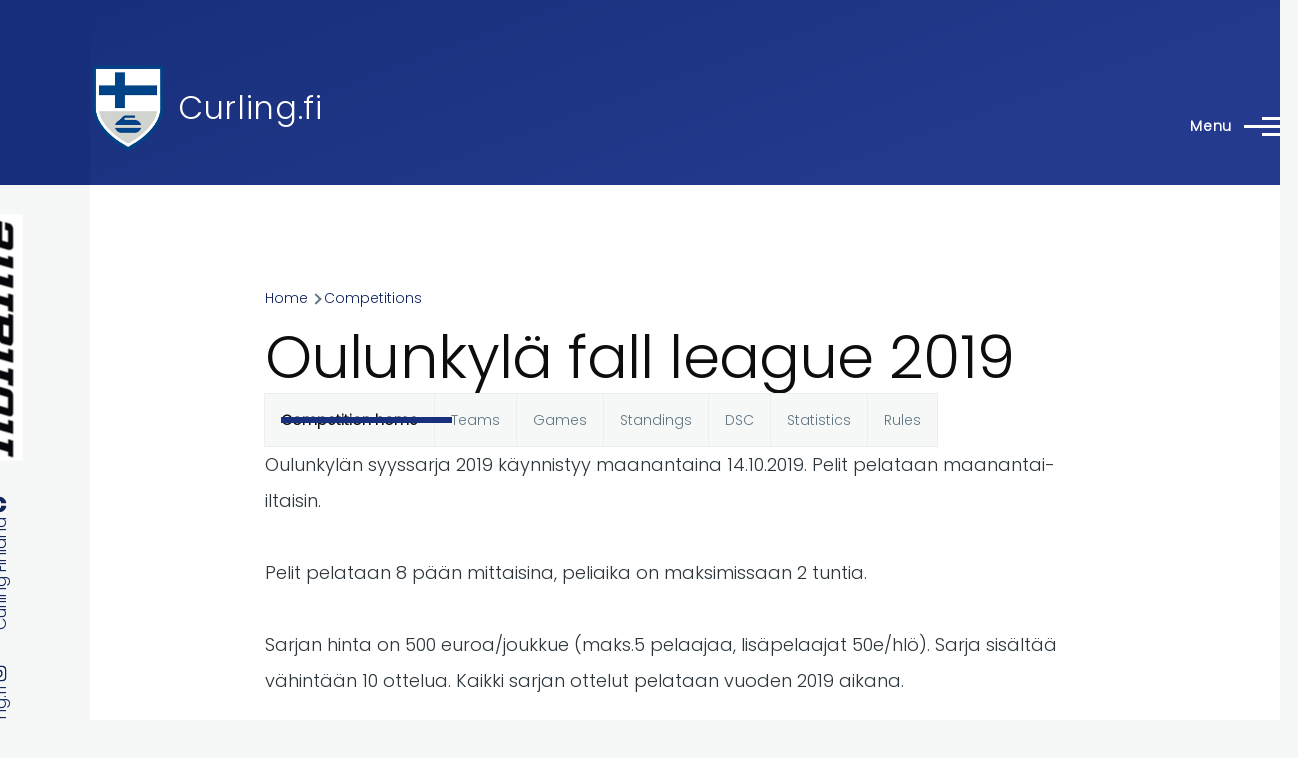

--- FILE ---
content_type: text/html; charset=UTF-8
request_url: https://www.curling.fi/en/competitions/leagues/13637
body_size: 10922
content:
<!DOCTYPE html>
<html lang="en" dir="ltr" style="--color--primary-hue:226;--color--primary-saturation:68%;--color--primary-lightness:29">
  <head>
    <meta charset="utf-8" />
<noscript><style>form.antibot * :not(.antibot-message) { display: none !important; }</style>
</noscript><link rel="apple-touch-icon" sizes="180x180" href="/apple-touch-icon.png?v=1" />
<link rel="icon" type="image/png" sizes="32x32" href="/favicon-32x32.png?v=1" />
<link rel="icon" type="image/png" sizes="16x16" href="/favicon-16x16.png?v=1" />
<link rel="manifest" href="/site.webmanifest?v=1" />
<link rel="mask-icon" href="/safari-pinned-tab.svg?v=1" color="#5bbad5" />
<link rel="shortcut icon" href="/favicon.ico?v=1" />
<meta name="msapplication-TileColor" content="#2b5797" />
<meta name="theme-color" content="#ffffff" />
<script async src="https://www.googletagmanager.com/gtag/js?id=UA-493437-3" type="text/plain" id="cookies_ga_google_analytics_tracking_file" data-cookieconsent="analytics"></script>
<script>window.dataLayer = window.dataLayer || [];function gtag(){dataLayer.push(arguments)};gtag("js", new Date());gtag("set", "developer_id.dMDhkMT", true);gtag("config", "UA-493437-3", {"groups":"default","anonymize_ip":true,"page_placeholder":"PLACEHOLDER_page_path","allow_ad_personalization_signals":false});</script>
<meta name="Generator" content="Drupal 10 (https://www.drupal.org)" />
<meta name="MobileOptimized" content="width" />
<meta name="HandheldFriendly" content="true" />
<meta name="viewport" content="width=device-width, initial-scale=1.0" />
<link rel="stylesheet" href="https://fonts.googleapis.com/css?family=Poppins:300&amp;subset=latin-ext&amp;display=swap" media="all" />
<link rel="alternate" hreflang="en" href="https://www.curling.fi/en/competitions/leagues/13637" />
<link rel="alternate" hreflang="fi" href="https://www.curling.fi/fi/kilpailut/sarjat/13637" />
<link rel="canonical" href="https://www.curling.fi/en/competitions/leagues/13637" />
<link rel="shortlink" href="https://www.curling.fi/en/node/13637" />

    <title>Oulunkylä fall league 2019 | Curling.fi</title>
    <link rel="stylesheet" media="all" href="/files/assets/css/css_Y06yygv9pD7ecWhWMMGTT7QiXtSwDR87unhadnc4E-4.css?delta=0&amp;language=en&amp;theme=curling_theme&amp;include=[base64]" />
<link rel="stylesheet" media="all" href="/files/assets/css/css_5xC0qx2fHXYStxUTW2f2mHYymACSB8mT7CIO3IXR6MM.css?delta=1&amp;language=en&amp;theme=curling_theme&amp;include=[base64]" />

    <script type="application/json" data-drupal-selector="drupal-settings-json">{"path":{"baseUrl":"\/","pathPrefix":"en\/","currentPath":"node\/13637","currentPathIsAdmin":false,"isFront":false,"currentLanguage":"en"},"pluralDelimiter":"\u0003","suppressDeprecationErrors":true,"colorbox":{"opacity":"0.85","current":"{current} of {total}","previous":"\u00ab Prev","next":"Next \u00bb","close":"Close","maxWidth":"98%","maxHeight":"98%","fixed":true,"mobiledetect":true,"mobiledevicewidth":"480px"},"google_analytics":{"account":"UA-493437-3","trackOutbound":true,"trackMailto":true,"trackTel":true,"trackDownload":true,"trackDownloadExtensions":"7z|aac|arc|arj|asf|asx|avi|bin|csv|doc(x|m)?|dot(x|m)?|exe|flv|gif|gz|gzip|hqx|jar|jpe?g|js|mp(2|3|4|e?g)|mov(ie)?|msi|msp|pdf|phps|png|ppt(x|m)?|pot(x|m)?|pps(x|m)?|ppam|sld(x|m)?|thmx|qtm?|ra(m|r)?|sea|sit|tar|tgz|torrent|txt|wav|wma|wmv|wpd|xls(x|m|b)?|xlt(x|m)|xlam|xml|z|zip","trackColorbox":true},"improved_multi_select":{"selectors":["select[multiple]"],"filtertype":"partial","placeholder_text":"","orderable":false,"js_regex":false,"groupresetfilter":false,"remove_required_attr":false,"buttontext_add":"\u003E","buttontext_addall":"\u00bb","buttontext_del":"\u003C","buttontext_delall":"\u00ab","buttontext_moveup":"Move up","buttontext_movedown":"Move down"},"cookies":{"cookiesjsr":{"config":{"cookie":{"name":"cookiesjsr","expires":31536000000,"domain":"","sameSite":"Lax","secure":false},"library":{"libBasePath":"https:\/\/cdn.jsdelivr.net\/gh\/jfeltkamp\/cookiesjsr@1\/dist","libPath":"https:\/\/cdn.jsdelivr.net\/gh\/jfeltkamp\/cookiesjsr@1\/dist\/cookiesjsr.min.js","scrollLimit":250},"callback":{"method":"post","url":"\/en\/cookies\/consent\/callback.json","headers":[]},"interface":{"openSettingsHash":"#editCookieSettings","showDenyAll":true,"denyAllOnLayerClose":false,"settingsAsLink":false,"availableLangs":["en","fi"],"defaultLang":"fi","groupConsent":true,"cookieDocs":true}},"services":{"functional":{"id":"functional","services":[{"key":"functional","type":"functional","name":"Required functional","info":{"value":"Fallback","format":"full_html"},"uri":"","needConsent":false}],"weight":1},"tracking":{"id":"tracking","services":[{"key":"analytics","type":"tracking","name":"Google Analytics","info":{"value":"","format":"full_html"},"uri":"https:\/\/analytics.google.com\/","needConsent":true}],"weight":10}},"translation":{"_core":{"default_config_hash":"X8VxTkyAAEb9q-EhYz30-BkJ9Ftv5-u1H7BXLXHQe1o"},"langcode":"fi","bannerText":"We use a selection of our own and third-party cookies on the pages of this website: Essential cookies, which are required in order to use the website; functional cookies, which provide better easy of use when using the website; performance cookies, which we use to generate aggregated data on website use and statistics; and marketing cookies, which are used to display relevant content and advertising. If you choose \u0022ACCEPT ALL\u0022, you consent to the use of all cookies. You can accept and reject individual cookie types and revoke your consent for the future at any time at \u0022Settings\u0022.","privacyPolicy":"Privacy policy","privacyUri":"\/en\/node\/949","imprint":"Imprint","imprintUri":"","cookieDocs":"Cookie documentation","cookieDocsUri":"https:\/\/www.curling.fi\/fi\/tietoa-evasteista","officialWebsite":"Official website","denyAll":"Deny all","alwaysActive":"Always active","settings":"Cookie settings","acceptAll":"Accept all","requiredCookies":"Required cookies","cookieSettings":"Cookie settings","close":"Close","readMore":"Read more","allowed":"Allowed","denied":"Denied","settingsAllServices":"Settings for all services","saveSettings":"Save","default_langcode":"en","disclaimerText":"All cookie information is subject to change by the service providers. We update this information regularly.","disclaimerTextPosition":"above","processorDetailsLabel":"Processor Company Details","processorLabel":"Company","processorWebsiteUrlLabel":"Company Website","processorPrivacyPolicyUrlLabel":"Company Privacy Policy","processorCookiePolicyUrlLabel":"Company Cookie Policy","processorContactLabel":"Data Protection Contact Details","placeholderAcceptAllText":"Accept All Cookies","functional":{"title":"Functional cookies","details":"Functional cookies are used to manage the session for authenticated users and they are always active. Read more from the link below."},"tracking":{"title":"Tracking cookies","details":"Marketing cookies come from external advertising companies (\u0022third-party cookies\u0022) and are used to collect information about the websites visited by the user. The purpose of this is to create and display target group-oriented content and advertising for the user."}}},"cookiesTexts":{"_core":{"default_config_hash":"X8VxTkyAAEb9q-EhYz30-BkJ9Ftv5-u1H7BXLXHQe1o"},"langcode":"fi","bannerText":"We use a selection of our own and third-party cookies on the pages of this website: Essential cookies, which are required in order to use the website; functional cookies, which provide better easy of use when using the website; performance cookies, which we use to generate aggregated data on website use and statistics; and marketing cookies, which are used to display relevant content and advertising. If you choose \u0022ACCEPT ALL\u0022, you consent to the use of all cookies. You can accept and reject individual cookie types and revoke your consent for the future at any time at \u0022Settings\u0022.","privacyPolicy":"Privacy policy","privacyUri":"\/node\/949","imprint":"Imprint","imprintUri":"","cookieDocs":"Cookie documentation","cookieDocsUri":"https:\/\/www.curling.fi\/fi\/tietoa-evasteista","officialWebsite":"Official website","denyAll":"Deny all","alwaysActive":"Always active","settings":"Cookie settings","acceptAll":"Accept all","requiredCookies":"Required cookies","cookieSettings":"Cookie settings","close":"Close","readMore":"Read more","allowed":"Allowed","denied":"Denied","settingsAllServices":"Settings for all services","saveSettings":"Save","default_langcode":"en","disclaimerText":"All cookie information is subject to change by the service providers. We update this information regularly.","disclaimerTextPosition":"above","processorDetailsLabel":"Processor Company Details","processorLabel":"Company","processorWebsiteUrlLabel":"Company Website","processorPrivacyPolicyUrlLabel":"Company Privacy Policy","processorCookiePolicyUrlLabel":"Company Cookie Policy","processorContactLabel":"Data Protection Contact Details","placeholderAcceptAllText":"Accept All Cookies"},"services":{"analytics":{"uuid":"d1b0cfbd-a8a3-488a-ad19-b02e5c2bfbf4","langcode":"fi","status":true,"dependencies":{"enforced":{"module":["cookies_ga"]}},"_core":{"default_config_hash":"aYbFdFXbVPCH9Lp3OmPtEGUPT48_WuWxK8pzqzYTUj4"},"id":"analytics","label":"Google Analytics","group":"tracking","info":{"value":"","format":"full_html"},"consentRequired":true,"purpose":"","processor":"","processorContact":"","processorUrl":"https:\/\/analytics.google.com\/","processorPrivacyPolicyUrl":"","processorCookiePolicyUrl":"https:\/\/support.google.com\/analytics\/answer\/6004245","placeholderMainText":"This content is blocked because Google Analytics cookies have not been accepted.","placeholderAcceptText":"Only accept Google Analytics cookies"},"functional":{"uuid":"10993477-8e3f-4a7f-a0b6-233c6abac65b","langcode":"fi","status":true,"dependencies":[],"id":"functional","label":"Required functional","group":"functional","info":{"value":"Fallback","format":"full_html"},"consentRequired":false,"purpose":"","processor":"","processorContact":"","processorUrl":"","processorPrivacyPolicyUrl":"","processorCookiePolicyUrl":"","placeholderMainText":"This content is blocked because required functional cookies have not been accepted.","placeholderAcceptText":"Only accept required functional cookies"}},"groups":{"functional":{"uuid":"d38b1181-106f-44ce-8e43-1677c8230558","langcode":"fi","status":true,"dependencies":[],"id":"functional","label":"Functional cookies","weight":1,"title":"Functional cookies","details":"Functional cookies are used to manage the session for authenticated users and they are always active. Read more from the link below."},"performance":{"uuid":"cef6e615-e8ae-4b0f-9b72-9674cff75eb1","langcode":"fi","status":true,"dependencies":[],"_core":{"default_config_hash":"Jv3uIJviBj7D282Qu1ZpEQwuOEb3lCcDvx-XVHeOJpw"},"id":"performance","label":"Performance","weight":30,"title":"Performance Cookies","details":"Performance cookies collect aggregated information about how our website is used. The purpose of this is to improve its attractiveness, content and functionality. These cookies help us to determine whether, how often and for how long particular sub-pages of our website are accessed and which content users are particularly interested in. Search terms, country, region and (where applicable) the city from which the website is accessed are also recorded, as is the proportion of mobile devices that are used to access the website. We use this information to compile statistical reports that help us tailor the content of our website to your needs and optimize our offer."},"social":{"uuid":"70ad1bb1-bd73-437f-9c7e-f39bd18736b4","langcode":"fi","status":true,"dependencies":[],"_core":{"default_config_hash":"vog2tbqqQHjVkue0anA0RwlzvOTPNTvP7_JjJxRMVAQ"},"id":"social","label":"Social Plugins","weight":20,"title":"Social Plugins","details":"Social media widgets provide additional content originally published on third party platforms."},"tracking":{"uuid":"3fba6f24-e7e1-4370-89cd-47e53ef1466c","langcode":"fi","status":true,"dependencies":[],"_core":{"default_config_hash":"_gYDe3qoEc6L5uYR6zhu5V-3ARLlyis9gl1diq7Tnf4"},"id":"tracking","label":"Tracking","weight":10,"title":"Tracking cookies","details":"Marketing cookies come from external advertising companies (\u0022third-party cookies\u0022) and are used to collect information about the websites visited by the user. The purpose of this is to create and display target group-oriented content and advertising for the user."},"video":{"uuid":"b28dc976-59da-4c09-a9cc-78329e3553ef","langcode":"fi","status":true,"dependencies":[],"_core":{"default_config_hash":"w1WnCmP2Xfgx24xbx5u9T27XLF_ZFw5R0MlO-eDDPpQ"},"id":"video","label":"Videos","weight":40,"title":"Video","details":"Video sharing services help to add rich media on the site and increase its visibility."}}},"user":{"uid":0,"permissionsHash":"e35af6748ed62d2a6d2964b1df1068b15174b91034da6f9da823e8bd26795324"}}</script>
<script src="/files/assets/js/js_MEoOpvL_VyrtO5jDV8PwfVXhxb4ECUwaK7vavkDswQs.js?scope=header&amp;delta=0&amp;language=en&amp;theme=curling_theme&amp;include=eJxdiUEOwzAIBD_klidZxKEWLQYLHKv5fXNIc8hhtZqZYmK-2Be6IGsqJ2ZWYSW48dHtwxRw_jv8WVb961wRUFH2wSVSNatC-RJwF4lbd5u05rbJ4BwkVAZwi2TCk9xAcXLFwaaP7tzQ9ysNXCJFx3ZMwZbXFgUH_QATQ1MC"></script>
<script src="/modules/contrib/cookies/js/cookiesjsr.conf.js?v=10.6.2" defer></script>

    
<link rel="preload" href="/core/themes/olivero/fonts/metropolis/Metropolis-Regular.woff2" as="font" type="font/woff2" crossorigin>
<link rel="preload" href="/core/themes/olivero/fonts/metropolis/Metropolis-SemiBold.woff2" as="font" type="font/woff2" crossorigin>
<link rel="preload" href="/core/themes/olivero/fonts/metropolis/Metropolis-Bold.woff2" as="font" type="font/woff2" crossorigin>
<link rel="preload" href="/core/themes/olivero/fonts/lora/lora-v14-latin-regular.woff2" as="font" type="font/woff2" crossorigin>
    <noscript><link rel="stylesheet" href="/core/themes/olivero/css/components/navigation/nav-primary-no-js.css?t9hhg7" />
</noscript>
  </head>
  <body class="fontyourface is-always-mobile-nav path-node page-node-type-curling-competition">
        <a href="#main-content" class="visually-hidden focusable skip-link">
      Skip to main content
    </a>
    
      <div class="dialog-off-canvas-main-canvas" data-off-canvas-main-canvas>
    
<div id="page-wrapper" class="page-wrapper">
  <div id="page">

          <header id="header" class="site-header" data-drupal-selector="site-header" role="banner">

                <div class="site-header__fixable" data-drupal-selector="site-header-fixable">
          <div class="site-header__initial">
            <button class="sticky-header-toggle" data-drupal-selector="sticky-header-toggle" role="switch" aria-controls="site-header__inner" aria-label="Sticky header" aria-checked="false">
              <span class="sticky-header-toggle__icon">
                <span></span>
                <span></span>
                <span></span>
              </span>
            </button>
          </div>

                    <div id="site-header__inner" class="site-header__inner" data-drupal-selector="site-header-inner">
            <div class="container site-header__inner__container">

              


<div id="block-curling-theme-site-branding" class="site-branding block block-system block-system-branding-block">
  
    
    <div class="site-branding__inner">
          <a href="/en" rel="home" class="site-branding__logo">
        <img src="/files/curlingliitto-logo.png" alt="Home" fetchpriority="high" />
      </a>
              <div class="site-branding__text">
        <div class="site-branding__name">
          <a href="/en" title="Home" rel="home">Curling.fi</a>
        </div>
      </div>
      </div>
</div>

<div class="header-nav-overlay" data-drupal-selector="header-nav-overlay"></div>


                              <div class="mobile-buttons" data-drupal-selector="mobile-buttons">
                  <button class="mobile-nav-button" data-drupal-selector="mobile-nav-button" aria-label="Main Menu" aria-controls="header-nav" aria-expanded="false">
                    <span class="mobile-nav-button__label">Menu</span>
                    <span class="mobile-nav-button__icon"></span>
                  </button>
                </div>

                <div id="header-nav" class="header-nav" data-drupal-selector="header-nav">
                  


<div id="block-curling-theme-languageblocken" class="block block-simple-block block-simple-blocklanguage-block-en">
  
    
      <div class="block__content">
      <a href="/fi">Suomeksi</a>
    </div>
  </div>
<nav  id="block-curling-theme-mainmenu-2" class="block block-menu navigation menu--main-en" aria-labelledby="block-curling-theme-mainmenu-2-menu" role="navigation">
            
  <h2 class="visually-hidden block__title" id="block-curling-theme-mainmenu-2-menu">Main menu</h2>
  
        


          
        
    <ul  class="menu primary-nav__menu primary-nav__menu--level-1" data-drupal-selector="primary-nav-menu--level-1">
            
                          
        
        
        <li class="primary-nav__menu-item primary-nav__menu-item--link primary-nav__menu-item--level-1">
                              
                      <a href="/en" class="primary-nav__menu-link primary-nav__menu-link--link primary-nav__menu-link--level-1" data-drupal-selector="primary-nav-menu-link-has-children" data-drupal-link-system-path="&lt;front&gt;">            <span class="primary-nav__menu-link-inner primary-nav__menu-link-inner--level-1">Home</span>
          </a>

            
                  </li>
      
                          
        
        
        <li class="primary-nav__menu-item primary-nav__menu-item--link primary-nav__menu-item--level-1 primary-nav__menu-item--has-children" data-drupal-selector="primary-nav-menu-item-has-children">
                              
                      <a href="/en/curling-in-finland" class="primary-nav__menu-link primary-nav__menu-link--link primary-nav__menu-link--level-1 primary-nav__menu-link--has-children" data-drupal-selector="primary-nav-menu-link-has-children" data-drupal-link-system-path="node/1159">            <span class="primary-nav__menu-link-inner primary-nav__menu-link-inner--level-1">Curling in Finland</span>
          </a>

                                                        
                <button class="primary-nav__button-toggle" data-drupal-selector="primary-nav-submenu-toggle-button" aria-controls="primary-menu-item-12" aria-expanded="false" aria-hidden="true" tabindex="-1">
                  <span class="visually-hidden">Curling in Finland sub-navigation</span>
                  <span class="icon--menu-toggle"></span>
                </button>
              
                                      
              <span data-drupal-selector="primary-nav-menu-🥕" class="primary-nav__menu-🥕"></span>
    
    <ul  class="menu primary-nav__menu primary-nav__menu--level-2" data-drupal-selector="primary-nav-menu--level-2" id="primary-menu-item-12">
            
                          
        
        
        <li class="primary-nav__menu-item primary-nav__menu-item--link primary-nav__menu-item--level-2">
                              
                      <a href="/en/curling-in-finland/clubs" class="primary-nav__menu-link primary-nav__menu-link--link primary-nav__menu-link--level-2" data-drupal-link-system-path="curling-in-finland/clubs">            <span class="primary-nav__menu-link-inner primary-nav__menu-link-inner--level-2">Clubs</span>
          </a>

            
                  </li>
      
                          
        
        
        <li class="primary-nav__menu-item primary-nav__menu-item--link primary-nav__menu-item--level-2">
                              
                      <a href="/en/curling-in-finland/arenas" class="primary-nav__menu-link primary-nav__menu-link--link primary-nav__menu-link--level-2" data-drupal-link-system-path="curling-in-finland/arenas">            <span class="primary-nav__menu-link-inner primary-nav__menu-link-inner--level-2">Arenas</span>
          </a>

            
                  </li>
      
                          
        
        
        <li class="primary-nav__menu-item primary-nav__menu-item--link primary-nav__menu-item--level-2">
                              
                      <a href="/en/curling-in-finland/contact-info" class="primary-nav__menu-link primary-nav__menu-link--link primary-nav__menu-link--level-2" data-drupal-link-system-path="node/1162">            <span class="primary-nav__menu-link-inner primary-nav__menu-link-inner--level-2">Contact info</span>
          </a>

            
                  </li>
          </ul>
  
            
                  </li>
      
                          
        
        
        <li class="primary-nav__menu-item primary-nav__menu-item--link primary-nav__menu-item--level-1 primary-nav__menu-item--has-children" data-drupal-selector="primary-nav-menu-item-has-children">
                              
                      <a href="/en/competitions" class="primary-nav__menu-link primary-nav__menu-link--link primary-nav__menu-link--level-1 primary-nav__menu-link--has-children" data-drupal-selector="primary-nav-menu-link-has-children" data-drupal-link-system-path="node/1160">            <span class="primary-nav__menu-link-inner primary-nav__menu-link-inner--level-1">Competitions</span>
          </a>

                                                        
                <button class="primary-nav__button-toggle" data-drupal-selector="primary-nav-submenu-toggle-button" aria-controls="primary-menu-item-123" aria-expanded="false" aria-hidden="true" tabindex="-1">
                  <span class="visually-hidden">Competitions sub-navigation</span>
                  <span class="icon--menu-toggle"></span>
                </button>
              
                                      
              <span data-drupal-selector="primary-nav-menu-🥕" class="primary-nav__menu-🥕"></span>
    
    <ul  class="menu primary-nav__menu primary-nav__menu--level-2" data-drupal-selector="primary-nav-menu--level-2" id="primary-menu-item-123">
            
                          
        
        
        <li class="primary-nav__menu-item primary-nav__menu-item--link primary-nav__menu-item--level-2 primary-nav__menu-item--has-children">
                              
                      <a href="/en/competitions/finnish-championships" class="primary-nav__menu-link primary-nav__menu-link--link primary-nav__menu-link--level-2 primary-nav__menu-link--has-children" data-drupal-link-system-path="competitions/finnish-championships">            <span class="primary-nav__menu-link-inner primary-nav__menu-link-inner--level-2">Finnish championships</span>
          </a>

                                        
                                      
        
    <ul  class="menu primary-nav__menu primary-nav__menu--level-3" id="primary-menu-item-1231">
            
                          
        
        
        <li class="primary-nav__menu-item primary-nav__menu-item--link primary-nav__menu-item--level-3">
                              
                      <a href="/en/competitions/leagues/71844" class="primary-nav__menu-link primary-nav__menu-link--link primary-nav__menu-link--level-3" data-drupal-link-system-path="node/71844">            <span class="primary-nav__menu-link-inner primary-nav__menu-link-inner--level-3">Finnish Curling Championships</span>
          </a>

            
                  </li>
      
                          
        
        
        <li class="primary-nav__menu-item primary-nav__menu-item--link primary-nav__menu-item--level-3">
                              
                      <a href="/en/competitions/leagues/73015" class="primary-nav__menu-link primary-nav__menu-link--link primary-nav__menu-link--level-3" data-drupal-link-system-path="node/73015">            <span class="primary-nav__menu-link-inner primary-nav__menu-link-inner--level-3">Finnish Mixed Doubles Championships</span>
          </a>

            
                  </li>
      
                          
        
        
        <li class="primary-nav__menu-item primary-nav__menu-item--link primary-nav__menu-item--level-3">
                              
                      <a href="/en/competitions/leagues/72090" class="primary-nav__menu-link primary-nav__menu-link--link primary-nav__menu-link--level-3" data-drupal-link-system-path="node/72090">            <span class="primary-nav__menu-link-inner primary-nav__menu-link-inner--level-3">Finnish Senior Championships</span>
          </a>

            
                  </li>
      
                          
        
        
        <li class="primary-nav__menu-item primary-nav__menu-item--link primary-nav__menu-item--level-3">
                              
                      <a href="/en/competitions/leagues/73016" class="primary-nav__menu-link primary-nav__menu-link--link primary-nav__menu-link--level-3" data-drupal-link-system-path="node/73016">            <span class="primary-nav__menu-link-inner primary-nav__menu-link-inner--level-3">Finnish Women&#039;s Championships</span>
          </a>

            
                  </li>
      
                          
        
        
        <li class="primary-nav__menu-item primary-nav__menu-item--link primary-nav__menu-item--level-3">
                              
                      <a href="/en/competitions/leagues/73377" class="primary-nav__menu-link primary-nav__menu-link--link primary-nav__menu-link--level-3" data-drupal-link-system-path="node/73377">            <span class="primary-nav__menu-link-inner primary-nav__menu-link-inner--level-3">Finnish wheelchair curling championships</span>
          </a>

            
                  </li>
      
                          
        
        
        <li class="primary-nav__menu-item primary-nav__menu-item--link primary-nav__menu-item--level-3">
                              
                      <a href="/en/competitions/leagues/71798" class="primary-nav__menu-link primary-nav__menu-link--link primary-nav__menu-link--level-3" data-drupal-link-system-path="node/71798">            <span class="primary-nav__menu-link-inner primary-nav__menu-link-inner--level-3">Finnish wheelchair mixed doubles championships</span>
          </a>

            
                  </li>
          </ul>
  
            
                  </li>
      
                          
        
        
        <li class="primary-nav__menu-item primary-nav__menu-item--link primary-nav__menu-item--level-2 primary-nav__menu-item--has-children">
                              
                      <a href="/en/competitions/tournaments" class="primary-nav__menu-link primary-nav__menu-link--link primary-nav__menu-link--level-2 primary-nav__menu-link--has-children" data-drupal-link-system-path="competitions/tournaments">            <span class="primary-nav__menu-link-inner primary-nav__menu-link-inner--level-2">Tournaments</span>
          </a>

                                        
                                      
        
    <ul  class="menu primary-nav__menu primary-nav__menu--level-3" id="primary-menu-item-12312">
            
                          
        
        
        <li class="primary-nav__menu-item primary-nav__menu-item--link primary-nav__menu-item--level-3">
                              
                      <a href="/en/competitions/leagues/70605" class="primary-nav__menu-link primary-nav__menu-link--link primary-nav__menu-link--level-3" data-drupal-link-system-path="node/70605">            <span class="primary-nav__menu-link-inner primary-nav__menu-link-inner--level-3">Alavus cup</span>
          </a>

            
                  </li>
      
                          
        
        
        <li class="primary-nav__menu-item primary-nav__menu-item--link primary-nav__menu-item--level-3">
                              
                      <a href="/en/competitions/leagues/73279" class="primary-nav__menu-link primary-nav__menu-link--link primary-nav__menu-link--level-3" data-drupal-link-system-path="node/73279">            <span class="primary-nav__menu-link-inner primary-nav__menu-link-inner--level-3">Alavus cup</span>
          </a>

            
                  </li>
      
                          
        
        
        <li class="primary-nav__menu-item primary-nav__menu-item--link primary-nav__menu-item--level-3">
                              
                      <a href="/en/competitions/leagues/72911" class="primary-nav__menu-link primary-nav__menu-link--link primary-nav__menu-link--level-3" data-drupal-link-system-path="node/72911">            <span class="primary-nav__menu-link-inner primary-nav__menu-link-inner--level-3">European Challenge HCC</span>
          </a>

            
                  </li>
      
                          
        
        
        <li class="primary-nav__menu-item primary-nav__menu-item--link primary-nav__menu-item--level-3">
                              
                      <a href="/en/competitions/leagues/72908" class="primary-nav__menu-link primary-nav__menu-link--link primary-nav__menu-link--level-3" data-drupal-link-system-path="node/72908">            <span class="primary-nav__menu-link-inner primary-nav__menu-link-inner--level-3">Finnish Bonspiel</span>
          </a>

            
                  </li>
      
                          
        
        
        <li class="primary-nav__menu-item primary-nav__menu-item--link primary-nav__menu-item--level-3">
                              
                      <a href="/en/competitions/leagues/71617" class="primary-nav__menu-link primary-nav__menu-link--link primary-nav__menu-link--level-3" data-drupal-link-system-path="node/71617">            <span class="primary-nav__menu-link-inner primary-nav__menu-link-inner--level-3">Joensuu bonspiel</span>
          </a>

            
                  </li>
      
                          
        
        
        <li class="primary-nav__menu-item primary-nav__menu-item--link primary-nav__menu-item--level-3">
                              
                      <a href="/en/competitions/leagues/71614" class="primary-nav__menu-link primary-nav__menu-link--link primary-nav__menu-link--level-3" data-drupal-link-system-path="node/71614">            <span class="primary-nav__menu-link-inner primary-nav__menu-link-inner--level-3">Kangasniemi Fall Bonspiel</span>
          </a>

            
                  </li>
      
                          
        
        
        <li class="primary-nav__menu-item primary-nav__menu-item--link primary-nav__menu-item--level-3">
                              
                      <a href="/en/competitions/leagues/71928" class="primary-nav__menu-link primary-nav__menu-link--link primary-nav__menu-link--level-3" data-drupal-link-system-path="node/71928">            <span class="primary-nav__menu-link-inner primary-nav__menu-link-inner--level-3">Lease Deal Group Hyvinkää Open</span>
          </a>

            
                  </li>
      
                          
        
        
        <li class="primary-nav__menu-item primary-nav__menu-item--link primary-nav__menu-item--level-3">
                              
                      <a href="/en/competitions/leagues/72018" class="primary-nav__menu-link primary-nav__menu-link--link primary-nav__menu-link--level-3" data-drupal-link-system-path="node/72018">            <span class="primary-nav__menu-link-inner primary-nav__menu-link-inner--level-3">Pieksämäki Mixed Doubles</span>
          </a>

            
                  </li>
      
                          
        
        
        <li class="primary-nav__menu-item primary-nav__menu-item--link primary-nav__menu-item--level-3">
                              
                      <a href="/en/competitions/leagues/72016" class="primary-nav__menu-link primary-nav__menu-link--link primary-nav__menu-link--level-3" data-drupal-link-system-path="node/72016">            <span class="primary-nav__menu-link-inner primary-nav__menu-link-inner--level-3">Pieksämäki night tournament</span>
          </a>

            
                  </li>
      
                          
        
        
        <li class="primary-nav__menu-item primary-nav__menu-item--link primary-nav__menu-item--level-3">
                              
                      <a href="/en/competitions/leagues/71656" class="primary-nav__menu-link primary-nav__menu-link--link primary-nav__menu-link--level-3" data-drupal-link-system-path="node/71656">            <span class="primary-nav__menu-link-inner primary-nav__menu-link-inner--level-3">Sauna Open</span>
          </a>

            
                  </li>
      
                          
        
        
        <li class="primary-nav__menu-item primary-nav__menu-item--link primary-nav__menu-item--level-3">
                              
                      <a href="/en/competitions/leagues/73349" class="primary-nav__menu-link primary-nav__menu-link--link primary-nav__menu-link--level-3" data-drupal-link-system-path="node/73349">            <span class="primary-nav__menu-link-inner primary-nav__menu-link-inner--level-3">Teacher&#039;s Cup</span>
          </a>

            
                  </li>
      
                          
        
        
        <li class="primary-nav__menu-item primary-nav__menu-item--link primary-nav__menu-item--level-3">
                              
                      <a href="/en/competitions/leagues/72733" class="primary-nav__menu-link primary-nav__menu-link--link primary-nav__menu-link--level-3" data-drupal-link-system-path="node/72733">            <span class="primary-nav__menu-link-inner primary-nav__menu-link-inner--level-3">Åland curling tournament</span>
          </a>

            
                  </li>
          </ul>
  
            
                  </li>
      
                          
        
        
        <li class="primary-nav__menu-item primary-nav__menu-item--link primary-nav__menu-item--level-2 primary-nav__menu-item--has-children">
                              
                      <a href="/en/competitions/local-leagues" class="primary-nav__menu-link primary-nav__menu-link--link primary-nav__menu-link--level-2 primary-nav__menu-link--has-children" data-drupal-link-system-path="competitions/local-leagues">            <span class="primary-nav__menu-link-inner primary-nav__menu-link-inner--level-2">Local leagues</span>
          </a>

                                        
                                      
        
    <ul  class="menu primary-nav__menu primary-nav__menu--level-3" id="primary-menu-item-123123">
            
                          
        
        
        <li class="primary-nav__menu-item primary-nav__menu-item--link primary-nav__menu-item--level-3">
                              
                      <a href="/en/competitions/leagues/71646" class="primary-nav__menu-link primary-nav__menu-link--link primary-nav__menu-link--level-3" data-drupal-link-system-path="node/71646">            <span class="primary-nav__menu-link-inner primary-nav__menu-link-inner--level-3">Hyvinkää local league</span>
          </a>

            
                  </li>
      
                          
        
        
        <li class="primary-nav__menu-item primary-nav__menu-item--link primary-nav__menu-item--level-3">
                              
                      <a href="/en/competitions/leagues/73186" class="primary-nav__menu-link primary-nav__menu-link--link primary-nav__menu-link--level-3" data-drupal-link-system-path="node/73186">            <span class="primary-nav__menu-link-inner primary-nav__menu-link-inner--level-3">Joensuu doubles league</span>
          </a>

            
                  </li>
      
                          
        
        
        <li class="primary-nav__menu-item primary-nav__menu-item--link primary-nav__menu-item--level-3">
                              
                      <a href="/en/competitions/leagues/73187" class="primary-nav__menu-link primary-nav__menu-link--link primary-nav__menu-link--level-3" data-drupal-link-system-path="node/73187">            <span class="primary-nav__menu-link-inner primary-nav__menu-link-inner--level-3">Joensuu local league</span>
          </a>

            
                  </li>
      
                          
        
        
        <li class="primary-nav__menu-item primary-nav__menu-item--link primary-nav__menu-item--level-3">
                              
                      <a href="/en/competitions/leagues/72973" class="primary-nav__menu-link primary-nav__menu-link--link primary-nav__menu-link--level-3" data-drupal-link-system-path="node/72973">            <span class="primary-nav__menu-link-inner primary-nav__menu-link-inner--level-3">Pieksämäki doubles league</span>
          </a>

            
                  </li>
      
                          
        
        
        <li class="primary-nav__menu-item primary-nav__menu-item--link primary-nav__menu-item--level-3">
                              
                      <a href="/en/competitions/leagues/72212" class="primary-nav__menu-link primary-nav__menu-link--link primary-nav__menu-link--level-3" data-drupal-link-system-path="node/72212">            <span class="primary-nav__menu-link-inner primary-nav__menu-link-inner--level-3">Pieksämäki local league</span>
          </a>

            
                  </li>
      
                          
        
        
        <li class="primary-nav__menu-item primary-nav__menu-item--link primary-nav__menu-item--level-3">
                              
                      <a href="/en/competitions/leagues/71976" class="primary-nav__menu-link primary-nav__menu-link--link primary-nav__menu-link--level-3" data-drupal-link-system-path="node/71976">            <span class="primary-nav__menu-link-inner primary-nav__menu-link-inner--level-3">Regional league of Eastern Finland</span>
          </a>

            
                  </li>
      
                          
        
        
        <li class="primary-nav__menu-item primary-nav__menu-item--link primary-nav__menu-item--level-3">
                              
                      <a href="/en/competitions/leagues/71880" class="primary-nav__menu-link primary-nav__menu-link--link primary-nav__menu-link--level-3" data-drupal-link-system-path="node/71880">            <span class="primary-nav__menu-link-inner primary-nav__menu-link-inner--level-3">Regional league of Western Finland</span>
          </a>

            
                  </li>
      
                          
        
        
        <li class="primary-nav__menu-item primary-nav__menu-item--link primary-nav__menu-item--level-3">
                              
                      <a href="/en/competitions/leagues/71647" class="primary-nav__menu-link primary-nav__menu-link--link primary-nav__menu-link--level-3" data-drupal-link-system-path="node/71647">            <span class="primary-nav__menu-link-inner primary-nav__menu-link-inner--level-3">Southern Finland Doubles</span>
          </a>

            
                  </li>
      
                          
        
        
        <li class="primary-nav__menu-item primary-nav__menu-item--link primary-nav__menu-item--level-3">
                              
                      <a href="/en/competitions/leagues/3408" class="primary-nav__menu-link primary-nav__menu-link--link primary-nav__menu-link--level-3" data-drupal-link-system-path="node/3408">            <span class="primary-nav__menu-link-inner primary-nav__menu-link-inner--level-3">TEST LEAGUE</span>
          </a>

            
                  </li>
      
                          
        
        
        <li class="primary-nav__menu-item primary-nav__menu-item--link primary-nav__menu-item--level-3">
                              
                      <a href="/en/competitions/leagues/71611" class="primary-nav__menu-link primary-nav__menu-link--link primary-nav__menu-link--level-3" data-drupal-link-system-path="node/71611">            <span class="primary-nav__menu-link-inner primary-nav__menu-link-inner--level-3">Turku Doubles</span>
          </a>

            
                  </li>
      
                          
        
        
        <li class="primary-nav__menu-item primary-nav__menu-item--link primary-nav__menu-item--level-3">
                              
                      <a href="/en/competitions/leagues/71597" class="primary-nav__menu-link primary-nav__menu-link--link primary-nav__menu-link--level-3" data-drupal-link-system-path="node/71597">            <span class="primary-nav__menu-link-inner primary-nav__menu-link-inner--level-3">Turku local league</span>
          </a>

            
                  </li>
          </ul>
  
            
                  </li>
      
                          
        
        
        <li class="primary-nav__menu-item primary-nav__menu-item--link primary-nav__menu-item--level-2">
                              
                      <a href="/en/competitions/calendar" class="primary-nav__menu-link primary-nav__menu-link--link primary-nav__menu-link--level-2" data-drupal-link-system-path="competitions/calendar">            <span class="primary-nav__menu-link-inner primary-nav__menu-link-inner--level-2">Competition calendar</span>
          </a>

            
                  </li>
      
                          
        
        
        <li class="primary-nav__menu-item primary-nav__menu-item--link primary-nav__menu-item--level-2">
                              
                      <a href="/en/competitions/national-teams" class="primary-nav__menu-link primary-nav__menu-link--link primary-nav__menu-link--level-2" data-drupal-link-system-path="competitions/national-teams">            <span class="primary-nav__menu-link-inner primary-nav__menu-link-inner--level-2">National teams</span>
          </a>

            
                  </li>
      
                          
        
        
        <li class="primary-nav__menu-item primary-nav__menu-item--link primary-nav__menu-item--level-2 primary-nav__menu-item--has-children">
                              
                      <a href="/en/competitions/archive" class="primary-nav__menu-link primary-nav__menu-link--link primary-nav__menu-link--level-2 primary-nav__menu-link--has-children" data-drupal-link-system-path="node/4098">            <span class="primary-nav__menu-link-inner primary-nav__menu-link-inner--level-2">Archive</span>
          </a>

                                        
                                      
        
    <ul  class="menu primary-nav__menu primary-nav__menu--level-3" id="primary-menu-item-123123456">
            
                          
        
        
        <li class="primary-nav__menu-item primary-nav__menu-item--link primary-nav__menu-item--level-3">
                              
                      <a href="/en/competitions/archive/finnish-championships" class="primary-nav__menu-link primary-nav__menu-link--link primary-nav__menu-link--level-3" data-drupal-link-system-path="node/3479">            <span class="primary-nav__menu-link-inner primary-nav__menu-link-inner--level-3">Finnish championships</span>
          </a>

            
                  </li>
      
                          
        
        
        <li class="primary-nav__menu-item primary-nav__menu-item--link primary-nav__menu-item--level-3">
                              
                      <a href="/en/competitions/archive/tournaments" class="primary-nav__menu-link primary-nav__menu-link--link primary-nav__menu-link--level-3" data-drupal-link-system-path="node/63917">            <span class="primary-nav__menu-link-inner primary-nav__menu-link-inner--level-3">Tournaments</span>
          </a>

            
                  </li>
      
                          
        
        
        <li class="primary-nav__menu-item primary-nav__menu-item--link primary-nav__menu-item--level-3">
                              
                      <a href="/en/competitions/archive/local-leagues" class="primary-nav__menu-link primary-nav__menu-link--link primary-nav__menu-link--level-3" data-drupal-link-system-path="node/63918">            <span class="primary-nav__menu-link-inner primary-nav__menu-link-inner--level-3">Local leagues</span>
          </a>

            
                  </li>
          </ul>
  
            
                  </li>
      
                          
        
        
        <li class="primary-nav__menu-item primary-nav__menu-item--link primary-nav__menu-item--level-2">
                              
                      <a href="/en/competitions/players" class="primary-nav__menu-link primary-nav__menu-link--link primary-nav__menu-link--level-2" data-drupal-link-system-path="competitions/players">            <span class="primary-nav__menu-link-inner primary-nav__menu-link-inner--level-2">Players</span>
          </a>

            
                  </li>
          </ul>
  
            
                  </li>
      
                          
        
        
        <li class="primary-nav__menu-item primary-nav__menu-item--link primary-nav__menu-item--level-1">
                              
                      <a href="/en/gallery" class="primary-nav__menu-link primary-nav__menu-link--link primary-nav__menu-link--level-1" data-drupal-selector="primary-nav-menu-link-has-children" data-drupal-link-system-path="gallery">            <span class="primary-nav__menu-link-inner primary-nav__menu-link-inner--level-1">Gallery</span>
          </a>

            
                  </li>
          </ul>
  


  </nav>


                  

  <div class="region region--secondary-menu">
    <nav  id="block-curling-theme-account-menu" class="block block-menu navigation menu--account secondary-nav" aria-labelledby="block-curling-theme-account-menu-menu" role="navigation">
            
  <span class="visually-hidden" id="block-curling-theme-account-menu-menu">Käyttäjävalikko</span>
  
        


          <ul class="menu secondary-nav__menu secondary-nav__menu--level-1">
            
                          
        
        
        <li class="secondary-nav__menu-item secondary-nav__menu-item--link secondary-nav__menu-item--level-1">
          <a href="/en/user/login" class="secondary-nav__menu-link secondary-nav__menu-link--link secondary-nav__menu-link--level-1" data-drupal-link-system-path="user/login">Log in</a>

                  </li>
          </ul>
  


  </nav>

  </div>

                </div>
                          </div>
          </div>
        </div>
      </header>
    
    <div id="main-wrapper" class="layout-main-wrapper layout-container">
      <div id="main" class="layout-main">
        <div class="main-content">
          <a id="main-content" tabindex="-1"></a>
          
          <div class="main-content__container container">
            

  <div class="region region--highlighted grid-full layout--pass--content-medium">
    <div data-drupal-messages-fallback class="hidden messages-list"></div>

  </div>

            

  <div class="region region--breadcrumb grid-full layout--pass--content-medium">
    

<div id="block-curling-theme-breadcrumbs" class="block block-system block-system-breadcrumb-block">
  
    
      <div class="block__content">
        <nav class="breadcrumb" role="navigation" aria-labelledby="system-breadcrumb">
    <h2 id="system-breadcrumb" class="visually-hidden">Breadcrumb</h2>
    <div class="breadcrumb__content">
      <ol class="breadcrumb__list">
                  <li class="breadcrumb__item">
                          <a href="/en" class="breadcrumb__link">Home</a>
                      </li>
                  <li class="breadcrumb__item">
                          <a href="/en/competitions" class="breadcrumb__link">Competitions</a>
                      </li>
              </ol>
    </div>
  </nav>

    </div>
  </div>

  </div>


                          <main role="main">
                

  <div class="region region--content-above grid-full layout--pass--content-medium">
    

<div id="block-curling-theme-page-title" class="block block-core block-page-title-block">
  
  

  <h1 class="title page-title">
<span>Oulunkylä fall league 2019</span>
</h1>


  
</div>


<div id="block-curling-theme-primary-local-tasks" class="block block-core block-local-tasks-block">
  
    
      <div class="block__content">
      


  <h2 id="primary-tabs-title" class="visually-hidden">Primary tabs</h2>
  <nav role="navigation" class="tabs-wrapper" aria-labelledby="primary-tabs-title" data-drupal-nav-primary-tabs>
    <ul class="tabs tabs--primary"><li class="tabs__tab is-active">
  <a href="/en/competitions/leagues/13637" class="tabs__link js-tabs-link is-active" data-drupal-link-system-path="node/13637">Competition home</a>
      <button class="tabs__trigger" aria-label="Tabs display toggle" aria-expanded="false">
      <span class="tabs__trigger-icon">
        <span></span>
        <span></span>
        <span></span>
      </span>
    </button>
  </li>
<li class="tabs__tab">
  <a href="/en/competitions/leagues/13637/teams" class="tabs__link js-tabs-link" data-drupal-link-system-path="competitions/leagues/13637/teams">Teams</a>
  </li>
<li class="tabs__tab">
  <a href="/en/competitions/leagues/13637/games" class="tabs__link js-tabs-link" data-drupal-link-system-path="competitions/leagues/13637/games">Games</a>
  </li>
<li class="tabs__tab">
  <a href="/en/competitions/leagues/13637/standings" class="tabs__link js-tabs-link" data-drupal-link-system-path="competitions/leagues/13637/standings">Standings</a>
  </li>
<li class="tabs__tab">
  <a href="/en/competitions/leagues/13637/dsc" class="tabs__link js-tabs-link" data-drupal-link-system-path="competitions/leagues/13637/dsc">DSC</a>
  </li>
<li class="tabs__tab">
  <a href="/en/competitions/leagues/13637/statistics" class="tabs__link js-tabs-link" data-drupal-link-system-path="competitions/leagues/13637/statistics">Statistics</a>
  </li>
<li class="tabs__tab">
  <a href="/en/competitions/leagues/13637/rules" class="tabs__link js-tabs-link" data-drupal-link-system-path="competitions/leagues/13637/rules">Rules</a>
  </li>
</ul>
  </nav>

    </div>
  </div>

  </div>

                

  <div class="region region--content grid-full layout--pass--content-medium" id="content">
    

<div id="block-curling-theme-content" class="block block-system block-system-main-block">
  
    
      <div class="block__content">
      

<article data-history-node-id="13637" class="node node--type-curling-competition node--view-mode-full">
  <header class="">
    
          
      </header>
  <div class="node__content">
        
            <div class="text-content clearfix field field--name-field-body-text field--type-text-long field--label-hidden field__item"><p>Oulunkylän syyssarja 2019 käynnistyy maanantaina 14.10.2019. Pelit pelataan maanantai-iltaisin.</p><p>Pelit pelataan 8 pään mittaisina, peliaika on maksimissaan 2 tuntia.</p><p>Sarjan hinta on 500 euroa/joukkue (maks.5 pelaajaa, lisäpelaajat 50e/hlö). Sarja sisältää vähintään 10 ottelua. Kaikki sarjan ottelut pelataan vuoden 2019 aikana.</p><p>Ilmoittautumiset 5.10.2019 mennessä curling.fi kautta tai sähköpostitse <span class="spamspan"><span class="u">info</span> [a t] <span class="d">curlinghalli<span class="o"> [d o t] </span>fi</span><span class="t"> (info[at]curlinghalli[dot]fi)</span></span></p></div>
      
  </div>
  </article>

    </div>
  </div>


<div id="block-curling-theme-team-registration" class="block block-curling-competition block-curling-competition-registration-block">
  
      <h2 class="block__title">Ilmoittautuminen</h2>
    
      <div class="block__content">
      <ul><li>Registration is closed.</li><li>Registration deadline: 10/06/2019 - 02:59</li></ul>
    </div>
  </div>


<div class="views-element-container block block-views block-views-blockcurling-competition-final-standings-block-2" id="block-curling-theme-views-block-curling-competition-final-standings-block-2-2">
  
      <h2 class="block__title">Final standings</h2>
    
      <div class="block__content">
      <div><div class="view view-curling-competition-final-standings view-id-curling_competition_final_standings view-display-id-block_2 js-view-dom-id-0dfb6b649546368c9b401d04396acaa1d359dfbef19e278b900725cadf6aba68">
  
    
      
      <div class="view-content">
      <table class="views-table cols-3">
      <caption>
          Local league
            </caption>
        <thead>
      <tr>
                                                  <th id="view-field-team-final-standing-table-column" class="views-field views-field-field-team-final-standing" scope="col">Position</th>
                                                  <th id="view-title-table-column" class="views-field views-field-title" scope="col">Team</th>
                                                  <th id="view-field-team-club-table-column" class="views-field views-field-field-team-club" scope="col">Club</th>
              </tr>
    </thead>
    <tbody>
          <tr>
                                                                                        <td headers="view-field-team-final-standing-table-column" class="views-field views-field-field-team-final-standing"><span class="curling-gold" aria-label="Gold medal">🥇</span>          </td>
                                                                                        <td headers="view-title-table-column" class="views-field views-field-title"><a href="/en/competitions/leagues/13637/teams/13758">M-Curling</a>          </td>
                                                                                        <td headers="view-field-team-club-table-column" class="views-field views-field-field-team-club">          </td>
              </tr>
          <tr>
                                                                                        <td headers="view-field-team-final-standing-table-column" class="views-field views-field-field-team-final-standing"><span class="curling-silver" aria-label="Silver medal">🥈</span>          </td>
                                                                                        <td headers="view-title-table-column" class="views-field views-field-title"><a href="/en/competitions/leagues/13637/teams/13733">Liukumiinat</a>          </td>
                                                                                        <td headers="view-field-team-club-table-column" class="views-field views-field-field-team-club">          </td>
              </tr>
          <tr>
                                                                                        <td headers="view-field-team-final-standing-table-column" class="views-field views-field-field-team-final-standing"><span class="curling-bronze" aria-label="Bronze medal">🥉</span>          </td>
                                                                                        <td headers="view-title-table-column" class="views-field views-field-title"><a href="/en/competitions/leagues/13637/teams/13759">HYC</a>          </td>
                                                                                        <td headers="view-field-team-club-table-column" class="views-field views-field-field-team-club">          </td>
              </tr>
          <tr>
                                                                                        <td headers="view-field-team-final-standing-table-column" class="views-field views-field-field-team-final-standing">4          </td>
                                                                                        <td headers="view-title-table-column" class="views-field views-field-title"><a href="/en/competitions/leagues/13637/teams/13743">Team Juhasz</a>          </td>
                                                                                        <td headers="view-field-team-club-table-column" class="views-field views-field-field-team-club">          </td>
              </tr>
          <tr>
                                                                                        <td headers="view-field-team-final-standing-table-column" class="views-field views-field-field-team-final-standing">5          </td>
                                                                                        <td headers="view-title-table-column" class="views-field views-field-title"><a href="/en/competitions/leagues/13637/teams/13744">Team Anttila</a>          </td>
                                                                                        <td headers="view-field-team-club-table-column" class="views-field views-field-field-team-club">          </td>
              </tr>
      </tbody>
</table>

    </div>
  
          </div>
</div>

    </div>
  </div>

  </div>

              </main>
                        


  <div class="region region--content-below">
    

<div id="block-curling-theme-cookiesui-2" class="block block-cookies block-cookies-ui-block">
  
    
      <div class="block__content">
        
<div id="cookiesjsr"></div>

    </div>
  </div>

  </div>

          </div>
        </div>
        <div class="social-bar">
          
<div class="social-bar__inner fixable">
  <div class="rotate">
    

<div id="block-curling-theme-noname" class="block block-simple-block block-simple-blocknoname">
  
    
      <div class="block__content">
      <img src="/files/noname.png" alt="noname logo">
    </div>
  </div>


<div id="block-curling-theme-facebook" class="block block-simple-block block-simple-blockfacebook">
  
    
      <div class="block__content">
      <p><a class="feed-icon" href="https://www.facebook.com/CurlingFinland"><span class="feed-icon__label">Curling Finland</span><span aria-hidden="true" class="feed-icon__icon">&nbsp;<svg class="bi bi-facebook" fill="currentColor" height="16" viewBox="0 0 16 16" width="16"> <path d="M16 8.049c0-4.446-3.582-8.05-8-8.05C3.58 0-.002 3.603-.002 8.05c0 4.017 2.926 7.347 6.75 7.951v-5.625h-2.03V8.05H6.75V6.275c0-2.017 1.195-3.131 3.022-3.131.876 0 1.791.157 1.791.157v1.98h-1.009c-.993 0-1.303.621-1.303 1.258v1.51h2.218l-.354 2.326H9.25V16c3.824-.604 6.75-3.934 6.75-7.951z" /> </svg></span></a></p>

    </div>
  </div>


<div id="block-curling-theme-instagram" class="block block-simple-block block-simple-blockinstagram">
  
    
      <div class="block__content">
      <p><a class="feed-icon" href="https://www.instagram.com/curling.fi/?hl=en"><span class="feed-icon__label">Curling.fi</span><span aria-hidden="true" class="feed-icon__icon">&nbsp;<svg class="bi bi-instagram" fill="currentColor" height="16" viewBox="0 0 16 16" width="16"> <path d="M8 0C5.829 0 5.556.01 4.703.048 3.85.088 3.269.222 2.76.42a3.917 3.917 0 0 0-1.417.923A3.927 3.927 0 0 0 .42 2.76C.222 3.268.087 3.85.048 4.7.01 5.555 0 5.827 0 8.001c0 2.172.01 2.444.048 3.297.04.852.174 1.433.372 1.942.205.526.478.972.923 1.417.444.445.89.719 1.416.923.51.198 1.09.333 1.942.372C5.555 15.99 5.827 16 8 16s2.444-.01 3.298-.048c.851-.04 1.434-.174 1.943-.372a3.916 3.916 0 0 0 1.416-.923c.445-.445.718-.891.923-1.417.197-.509.332-1.09.372-1.942C15.99 10.445 16 10.173 16 8s-.01-2.445-.048-3.299c-.04-.851-.175-1.433-.372-1.941a3.926 3.926 0 0 0-.923-1.417A3.911 3.911 0 0 0 13.24.42c-.51-.198-1.092-.333-1.943-.372C10.443.01 10.172 0 7.998 0h.003zm-.717 1.442h.718c2.136 0 2.389.007 3.232.046.78.035 1.204.166 1.486.275.373.145.64.319.92.599.28.28.453.546.598.92.11.281.24.705.275 1.485.039.843.047 1.096.047 3.231s-.008 2.389-.047 3.232c-.035.78-.166 1.203-.275 1.485a2.47 2.47 0 0 1-.599.919c-.28.28-.546.453-.92.598-.28.11-.704.24-1.485.276-.843.038-1.096.047-3.232.047s-2.39-.009-3.233-.047c-.78-.036-1.203-.166-1.485-.276a2.478 2.478 0 0 1-.92-.598 2.48 2.48 0 0 1-.6-.92c-.109-.281-.24-.705-.275-1.485-.038-.843-.046-1.096-.046-3.233 0-2.136.008-2.388.046-3.231.036-.78.166-1.204.276-1.486.145-.373.319-.64.599-.92.28-.28.546-.453.92-.598.282-.11.705-.24 1.485-.276.738-.034 1.024-.044 2.515-.045v.002zm4.988 1.328a.96.96 0 1 0 0 1.92.96.96 0 0 0 0-1.92zm-4.27 1.122a4.109 4.109 0 1 0 0 8.217 4.109 4.109 0 0 0 0-8.217zm0 1.441a2.667 2.667 0 1 1 0 5.334 2.667 2.667 0 0 1 0-5.334z" /> </svg></span></a></p>

    </div>
  </div>


<div id="block-curling-theme-youtube" class="block block-simple-block block-simple-blockyoutube">
  
    
      <div class="block__content">
      <p><a class="feed-icon" href="https://www.youtube.com/c/curlingfinlandofficial"><span class="feed-icon__label">Curling Finland</span><span aria-hidden="true" class="feed-icon__icon">&nbsp;<svg width="16" height="16" fill="currentColor" class="bi bi-youtube" viewBox="0 0 16 16">
  <path d="M8.051 1.999h.089c.822.003 4.987.033 6.11.335a2.01 2.01 0 0 1 1.415 1.42c.101.38.172.883.22 1.402l.01.104.022.26.008.104c.065.914.073 1.77.074 1.957v.075c-.001.194-.01 1.108-.082 2.06l-.008.105-.009.104c-.05.572-.124 1.14-.235 1.558a2.007 2.007 0 0 1-1.415 1.42c-1.16.312-5.569.334-6.18.335h-.142c-.309 0-1.587-.006-2.927-.052l-.17-.006-.087-.004-.171-.007-.171-.007c-1.11-.049-2.167-.128-2.654-.26a2.007 2.007 0 0 1-1.415-1.419c-.111-.417-.185-.986-.235-1.558L.09 9.82l-.008-.104A31.4 31.4 0 0 1 0 7.68v-.123c.002-.215.01-.958.064-1.778l.007-.103.003-.052.008-.104.022-.26.01-.104c.048-.519.119-1.023.22-1.402a2.007 2.007 0 0 1 1.415-1.42c.487-.13 1.544-.21 2.654-.26l.17-.007.172-.006.086-.003.171-.007A99.788 99.788 0 0 1 7.858 2h.193zM6.4 5.209v4.818l4.157-2.408L6.4 5.209z" />
</svg></span></a></p>

    </div>
  </div>

  </div>
</div>

        </div>
      </div>
    </div>

    <footer class="site-footer">
      <div class="site-footer__inner container">
        

  <div class="region region--footer-top grid-full layout--pass--content-medium">
    <div class="region--footer_top__inner">
      

<div id="block-curling-theme-footerlinksen" class="block block-simple-block block-simple-blockfooter-links-en">
  
    
      <div class="block__content">
      <p><a href="/fi/rekisteriselosteet">Privacy policy (FI)</a></p>

<p><a href="/fi/tietoa-evasteista">Information on cookies (FI)</a></p>

<p><a href="#editCookieSettings">Cookie settings</a></p>
    </div>
  </div>

    </div>
  </div>

        
      </div>
    </footer>

    <div class="overlay" data-drupal-selector="overlay"></div>

  </div>
</div>

  </div>

    
    <script src="/files/assets/js/js_KpboHYuxvymWBAFM8RHr7-iZ6lYcIFFQM5kPzBUrXIM.js?scope=footer&amp;delta=0&amp;language=en&amp;theme=curling_theme&amp;include=eJxdiUEOwzAIBD_klidZxKEWLQYLHKv5fXNIc8hhtZqZYmK-2Be6IGsqJ2ZWYSW48dHtwxRw_jv8WVb961wRUFH2wSVSNatC-RJwF4lbd5u05rbJ4BwkVAZwi2TCk9xAcXLFwaaP7tzQ9ysNXCJFx3ZMwZbXFgUH_QATQ1MC"></script>
<script src="//cdn.jsdelivr.net/gh/jfeltkamp/cookiesjsr@1/dist/cookiesjsr-preloader.min.js" defer></script>
<script src="/files/assets/js/js_WK4OJRcqPKZS7Pjteo49SFNFfK3DL0_0xrQTy-fMTp0.js?scope=footer&amp;delta=2&amp;language=en&amp;theme=curling_theme&amp;include=eJxdiUEOwzAIBD_klidZxKEWLQYLHKv5fXNIc8hhtZqZYmK-2Be6IGsqJ2ZWYSW48dHtwxRw_jv8WVb961wRUFH2wSVSNatC-RJwF4lbd5u05rbJ4BwkVAZwi2TCk9xAcXLFwaaP7tzQ9ysNXCJFx3ZMwZbXFgUH_QATQ1MC"></script>
<script src="/modules/contrib/google_analytics/js/google_analytics.js?v=10.6.2" type="text/plain" id="cookies_ga_ga" data-cookieconsent="analytics"></script>
<script src="/files/assets/js/js_9ha1n5AcpuSARxam_FNwpIXb1aKUVC_SW-DzUfzrqBk.js?scope=footer&amp;delta=4&amp;language=en&amp;theme=curling_theme&amp;include=eJxdiUEOwzAIBD_klidZxKEWLQYLHKv5fXNIc8hhtZqZYmK-2Be6IGsqJ2ZWYSW48dHtwxRw_jv8WVb961wRUFH2wSVSNatC-RJwF4lbd5u05rbJ4BwkVAZwi2TCk9xAcXLFwaaP7tzQ9ysNXCJFx3ZMwZbXFgUH_QATQ1MC"></script>

  </body>
</html>


--- FILE ---
content_type: text/javascript
request_url: https://www.curling.fi/files/assets/js/js_MEoOpvL_VyrtO5jDV8PwfVXhxb4ECUwaK7vavkDswQs.js?scope=header&delta=0&language=en&theme=curling_theme&include=eJxdiUEOwzAIBD_klidZxKEWLQYLHKv5fXNIc8hhtZqZYmK-2Be6IGsqJ2ZWYSW48dHtwxRw_jv8WVb961wRUFH2wSVSNatC-RJwF4lbd5u05rbJ4BwkVAZwi2TCk9xAcXLFwaaP7tzQ9ysNXCJFx3ZMwZbXFgUH_QATQ1MC
body_size: 8701
content:
/* @license GPL-2.0-or-later https://git.drupalcode.org/project/once/-/raw/v1.0.1/LICENSE.md */
/*! @drupal/once - v1.0.1 - 2021-06-12 */
var once=function(){"use strict";var n=/[\11\12\14\15\40]+/,e="data-once",t=document;function r(n,t,r){return n[t+"Attribute"](e,r)}function o(e){if("string"!=typeof e)throw new TypeError("once ID must be a string");if(""===e||n.test(e))throw new RangeError("once ID must not be empty or contain spaces");return'[data-once~="'+e+'"]'}function u(n){if(!(n instanceof Element))throw new TypeError("The element must be an instance of Element");return!0}function i(n,e){void 0===e&&(e=t);var r=n;if(null===n)r=[];else{if(!n)throw new TypeError("Selector must not be empty");"string"!=typeof n||e!==t&&!u(e)?n instanceof Element&&(r=[n]):r=e.querySelectorAll(n)}return Array.prototype.slice.call(r)}function c(n,e,t){return e.filter((function(e){var r=u(e)&&e.matches(n);return r&&t&&t(e),r}))}function f(e,t){var o=t.add,u=t.remove,i=[];r(e,"has")&&r(e,"get").trim().split(n).forEach((function(n){i.indexOf(n)<0&&n!==u&&i.push(n)})),o&&i.push(o);var c=i.join(" ");r(e,""===c?"remove":"set",c)}function a(n,e,t){return c(":not("+o(n)+")",i(e,t),(function(e){return f(e,{add:n})}))}return a.remove=function(n,e,t){return c(o(n),i(e,t),(function(e){return f(e,{remove:n})}))},a.filter=function(n,e,t){return c(o(n),i(e,t))},a.find=function(n,e){return i(n?o(n):"[data-once]",e)},a}();

;
/* @license GPL-2.0-or-later https://www.drupal.org/licensing/faq */
(function(){const settingsElement=document.querySelector('head > script[type="application/json"][data-drupal-selector="drupal-settings-json"], body > script[type="application/json"][data-drupal-selector="drupal-settings-json"]');window.drupalSettings={};if(settingsElement!==null)window.drupalSettings=JSON.parse(settingsElement.textContent);})();;
window.Drupal={behaviors:{},locale:{}};(function(Drupal,drupalSettings,drupalTranslations,console,Proxy,Reflect){Drupal.throwError=function(error){setTimeout(()=>{throw error;},0);};Drupal.attachBehaviors=function(context,settings){context=context||document;settings=settings||drupalSettings;const behaviors=Drupal.behaviors;Object.keys(behaviors||{}).forEach((i)=>{if(typeof behaviors[i].attach==='function')try{behaviors[i].attach(context,settings);}catch(e){Drupal.throwError(e);}});};Drupal.detachBehaviors=function(context,settings,trigger){context=context||document;settings=settings||drupalSettings;trigger=trigger||'unload';const behaviors=Drupal.behaviors;Object.keys(behaviors||{}).forEach((i)=>{if(typeof behaviors[i].detach==='function')try{behaviors[i].detach(context,settings,trigger);}catch(e){Drupal.throwError(e);}});};Drupal.checkPlain=function(str){str=str.toString().replace(/&/g,'&amp;').replace(/</g,'&lt;').replace(/>/g,'&gt;').replace(/"/g,'&quot;').replace(/'/g,'&#39;');return str;};Drupal.formatString=function(str,args){const processedArgs={};Object.keys(args||{}).forEach((key)=>{switch(key.charAt(0)){case '@':processedArgs[key]=Drupal.checkPlain(args[key]);break;case '!':processedArgs[key]=args[key];break;default:processedArgs[key]=Drupal.theme('placeholder',args[key]);break;}});return Drupal.stringReplace(str,processedArgs,null);};Drupal.stringReplace=function(str,args,keys){if(str.length===0)return str;if(!Array.isArray(keys)){keys=Object.keys(args||{});keys.sort((a,b)=>a.length-b.length);}if(keys.length===0)return str;const key=keys.pop();const fragments=str.split(key);if(keys.length){for(let i=0;i<fragments.length;i++)fragments[i]=Drupal.stringReplace(fragments[i],args,keys.slice(0));}return fragments.join(args[key]);};Drupal.t=function(str,args,options){options=options||{};options.context=options.context||'';if(typeof drupalTranslations!=='undefined'&&drupalTranslations.strings&&drupalTranslations.strings[options.context]&&drupalTranslations.strings[options.context][str])str=drupalTranslations.strings[options.context][str];if(args)str=Drupal.formatString(str,args);return str;};Drupal.url=function(path){return drupalSettings.path.baseUrl+drupalSettings.path.pathPrefix+path;};Drupal.url.toAbsolute=function(url){const urlParsingNode=document.createElement('a');try{url=decodeURIComponent(url);}catch(e){}urlParsingNode.setAttribute('href',url);return urlParsingNode.cloneNode(false).href;};Drupal.url.isLocal=function(url){let absoluteUrl=Drupal.url.toAbsolute(url);let {protocol}=window.location;if(protocol==='http:'&&absoluteUrl.startsWith('https:'))protocol='https:';let baseUrl=`${protocol}//${window.location.host}${drupalSettings.path.baseUrl.slice(0,-1)}`;try{absoluteUrl=decodeURIComponent(absoluteUrl);}catch(e){}try{baseUrl=decodeURIComponent(baseUrl);}catch(e){}return absoluteUrl===baseUrl||absoluteUrl.startsWith(`${baseUrl}/`);};Drupal.formatPlural=function(count,singular,plural,args,options){args=args||{};args['@count']=count;const pluralDelimiter=drupalSettings.pluralDelimiter;const translations=Drupal.t(singular+pluralDelimiter+plural,args,options).split(pluralDelimiter);let index=0;if(typeof drupalTranslations!=='undefined'&&drupalTranslations.pluralFormula)index=count in drupalTranslations.pluralFormula?drupalTranslations.pluralFormula[count]:drupalTranslations.pluralFormula.default;else{if(args['@count']!==1)index=1;}return translations[index];};Drupal.encodePath=function(item){return window.encodeURIComponent(item).replace(/%2F/g,'/');};Drupal.deprecationError=({message})=>{if(drupalSettings.suppressDeprecationErrors===false&&typeof console!=='undefined'&&console.warn)console.warn(`[Deprecation] ${message}`);};Drupal.deprecatedProperty=({target,deprecatedProperty,message})=>{if(!Proxy||!Reflect)return target;return new Proxy(target,{get:(target,key,...rest)=>{if(key===deprecatedProperty)Drupal.deprecationError({message});return Reflect.get(target,key,...rest);}});};Drupal.theme=function(func,...args){if(func in Drupal.theme)return Drupal.theme[func](...args);};Drupal.theme.placeholder=function(str){return `<em class="placeholder">${Drupal.checkPlain(str)}</em>`;};Drupal.elementIsVisible=function(elem){return !!(elem.offsetWidth||elem.offsetHeight||elem.getClientRects().length);};Drupal.elementIsHidden=function(elem){return !Drupal.elementIsVisible(elem);};})(Drupal,window.drupalSettings,window.drupalTranslations,window.console,window.Proxy,window.Reflect);;
if(window.jQuery)jQuery.noConflict();document.documentElement.className+=' js';(function(Drupal,drupalSettings){const domReady=(callback)=>{const listener=()=>{callback();document.removeEventListener('DOMContentLoaded',listener);};if(document.readyState!=='loading')setTimeout(callback,0);else document.addEventListener('DOMContentLoaded',listener);};domReady(()=>{Drupal.attachBehaviors(document,drupalSettings);});})(Drupal,window.drupalSettings);;
/* @license MIT https://raw.githubusercontent.com/focus-trap/tabbable/v6.3.0/LICENSE */
/*!
* tabbable 6.3.0
* @license MIT, https://github.com/focus-trap/tabbable/blob/master/LICENSE
*/
!function(t,e){"object"==typeof exports&&"undefined"!=typeof module?e(exports):"function"==typeof define&&define.amd?define(["exports"],e):(t="undefined"!=typeof globalThis?globalThis:t||self,function(){var n=t.tabbable,o=t.tabbable={};e(o),o.noConflict=function(){return t.tabbable=n,o}}())}(this,(function(t){"use strict";var e=["input:not([inert])","select:not([inert])","textarea:not([inert])","a[href]:not([inert])","button:not([inert])","[tabindex]:not(slot):not([inert])","audio[controls]:not([inert])","video[controls]:not([inert])",'[contenteditable]:not([contenteditable="false"]):not([inert])',"details>summary:first-of-type:not([inert])","details:not([inert])"],n=e.join(","),o="undefined"==typeof Element,r=o?function(){}:Element.prototype.matches||Element.prototype.msMatchesSelector||Element.prototype.webkitMatchesSelector,i=!o&&Element.prototype.getRootNode?function(t){var e;return null==t||null===(e=t.getRootNode)||void 0===e?void 0:e.call(t)}:function(t){return null==t?void 0:t.ownerDocument},a=function(t,e){var n;void 0===e&&(e=!0);var o=null==t||null===(n=t.getAttribute)||void 0===n?void 0:n.call(t,"inert");return""===o||"true"===o||e&&t&&a(t.parentNode)},l=function(t,e,o){if(a(t))return[];var i=Array.prototype.slice.apply(t.querySelectorAll(n));return e&&r.call(t,n)&&i.unshift(t),i=i.filter(o)},u=function(t,e,o){for(var i=[],l=Array.from(t);l.length;){var c=l.shift();if(!a(c,!1))if("SLOT"===c.tagName){var d=c.assignedElements(),f=d.length?d:c.children,s=u(f,!0,o);o.flatten?i.push.apply(i,s):i.push({scopeParent:c,candidates:s})}else{r.call(c,n)&&o.filter(c)&&(e||!t.includes(c))&&i.push(c);var p=c.shadowRoot||"function"==typeof o.getShadowRoot&&o.getShadowRoot(c),h=!a(p,!1)&&(!o.shadowRootFilter||o.shadowRootFilter(c));if(p&&h){var v=u(!0===p?c.children:p.children,!0,o);o.flatten?i.push.apply(i,v):i.push({scopeParent:c,candidates:v})}else l.unshift.apply(l,c.children)}}return i},c=function(t){return!isNaN(parseInt(t.getAttribute("tabindex"),10))},d=function(t){if(!t)throw new Error("No node provided");return t.tabIndex<0&&(/^(AUDIO|VIDEO|DETAILS)$/.test(t.tagName)||function(t){var e,n=null==t||null===(e=t.getAttribute)||void 0===e?void 0:e.call(t,"contenteditable");return""===n||"true"===n}(t))&&!c(t)?0:t.tabIndex},f=function(t,e){return t.tabIndex===e.tabIndex?t.documentOrder-e.documentOrder:t.tabIndex-e.tabIndex},s=function(t){return"INPUT"===t.tagName},p=function(t){return function(t){return s(t)&&"radio"===t.type}(t)&&!function(t){if(!t.name)return!0;var e,n=t.form||i(t),o=function(t){return n.querySelectorAll('input[type="radio"][name="'+t+'"]')};if("undefined"!=typeof window&&void 0!==window.CSS&&"function"==typeof window.CSS.escape)e=o(window.CSS.escape(t.name));else try{e=o(t.name)}catch(t){return console.error("Looks like you have a radio button with a name attribute containing invalid CSS selector characters and need the CSS.escape polyfill: %s",t.message),!1}var r=function(t,e){for(var n=0;n<t.length;n++)if(t[n].checked&&t[n].form===e)return t[n]}(e,t.form);return!r||r===t}(t)},h=function(t){var e=t.getBoundingClientRect(),n=e.width,o=e.height;return 0===n&&0===o},v=function(t,e){var n=e.displayCheck,o=e.getShadowRoot;if("full-native"===n&&"checkVisibility"in t)return!t.checkVisibility({checkOpacity:!1,opacityProperty:!1,contentVisibilityAuto:!0,visibilityProperty:!0,checkVisibilityCSS:!0});if("hidden"===getComputedStyle(t).visibility)return!0;var a=r.call(t,"details>summary:first-of-type")?t.parentElement:t;if(r.call(a,"details:not([open]) *"))return!0;if(n&&"full"!==n&&"full-native"!==n&&"legacy-full"!==n){if("non-zero-area"===n)return h(t)}else{if("function"==typeof o){for(var l=t;t;){var u=t.parentElement,c=i(t);if(u&&!u.shadowRoot&&!0===o(u))return h(t);t=t.assignedSlot?t.assignedSlot:u||c===t.ownerDocument?u:c.host}t=l}if(function(t){var e,n,o,r,a=t&&i(t),l=null===(e=a)||void 0===e?void 0:e.host,u=!1;if(a&&a!==t)for(u=!!(null!==(n=l)&&void 0!==n&&null!==(o=n.ownerDocument)&&void 0!==o&&o.contains(l)||null!=t&&null!==(r=t.ownerDocument)&&void 0!==r&&r.contains(t));!u&&l;){var c,d,f;u=!(null===(d=l=null===(c=a=i(l))||void 0===c?void 0:c.host)||void 0===d||null===(f=d.ownerDocument)||void 0===f||!f.contains(l))}return u}(t))return!t.getClientRects().length;if("legacy-full"!==n)return!0}return!1},b=function(t,e){return!(e.disabled||a(e)||function(t){return s(t)&&"hidden"===t.type}(e)||v(e,t)||function(t){return"DETAILS"===t.tagName&&Array.prototype.slice.apply(t.children).some((function(t){return"SUMMARY"===t.tagName}))}(e)||function(t){if(/^(INPUT|BUTTON|SELECT|TEXTAREA)$/.test(t.tagName))for(var e=t.parentElement;e;){if("FIELDSET"===e.tagName&&e.disabled){for(var n=0;n<e.children.length;n++){var o=e.children.item(n);if("LEGEND"===o.tagName)return!!r.call(e,"fieldset[disabled] *")||!o.contains(t)}return!0}e=e.parentElement}return!1}(e))},y=function(t,e){return!(p(e)||d(e)<0||!b(t,e))},m=function(t){var e=parseInt(t.getAttribute("tabindex"),10);return!!(isNaN(e)||e>=0)},g=function(t){var e=[],n=[];return t.forEach((function(t,o){var r=!!t.scopeParent,i=r?t.scopeParent:t,a=function(t,e){var n=d(t);return n<0&&e&&!c(t)?0:n}(i,r),l=r?g(t.candidates):i;0===a?r?e.push.apply(e,l):e.push(i):n.push({documentOrder:o,tabIndex:a,item:t,isScope:r,content:l})})),n.sort(f).reduce((function(t,e){return e.isScope?t.push.apply(t,e.content):t.push(e.content),t}),[]).concat(e)},w=e.concat("iframe").join(",");t.focusable=function(t,e){return(e=e||{}).getShadowRoot?u([t],e.includeContainer,{filter:b.bind(null,e),flatten:!0,getShadowRoot:e.getShadowRoot}):l(t,e.includeContainer,b.bind(null,e))},t.getTabIndex=d,t.isFocusable=function(t,e){if(e=e||{},!t)throw new Error("No node provided");return!1!==r.call(t,w)&&b(e,t)},t.isTabbable=function(t,e){if(e=e||{},!t)throw new Error("No node provided");return!1!==r.call(t,n)&&y(e,t)},t.tabbable=function(t,e){var n;return n=(e=e||{}).getShadowRoot?u([t],e.includeContainer,{filter:y.bind(null,e),flatten:!1,getShadowRoot:e.getShadowRoot,shadowRootFilter:m}):l(t,e.includeContainer,y.bind(null,e)),g(n)}}));

;
/* @license GPL-2.0-or-later https://www.drupal.org/licensing/faq */
Drupal.debounce=function(func,wait,immediate){let timeout;let result;return function(...args){const context=this;const later=function(){timeout=null;if(!immediate)result=func.apply(context,args);};const callNow=immediate&&!timeout;clearTimeout(timeout);timeout=setTimeout(later,wait);if(callNow)result=func.apply(context,args);return result;};};;
(function(Drupal,debounce){let liveElement;const announcements=[];Drupal.behaviors.drupalAnnounce={attach(context){if(!liveElement){liveElement=document.createElement('div');liveElement.id='drupal-live-announce';liveElement.className='visually-hidden';liveElement.setAttribute('aria-live','polite');liveElement.setAttribute('aria-busy','false');document.body.appendChild(liveElement);}}};function announce(){const text=[];let priority='polite';let announcement;const il=announcements.length;for(let i=0;i<il;i++){announcement=announcements.pop();text.unshift(announcement.text);if(announcement.priority==='assertive')priority='assertive';}if(text.length){liveElement.innerHTML='';liveElement.setAttribute('aria-busy','true');liveElement.setAttribute('aria-live',priority);liveElement.innerHTML=text.join('\n');liveElement.setAttribute('aria-busy','false');}}Drupal.announce=function(text,priority){announcements.push({text,priority});return debounce(announce,200)();};})(Drupal,Drupal.debounce);;
((Drupal)=>{Drupal.olivero={};function isDesktopNav(){const navButtons=document.querySelector('[data-drupal-selector="mobile-buttons"]');return navButtons?window.getComputedStyle(navButtons).getPropertyValue('display')==='none':false;}Drupal.olivero.isDesktopNav=isDesktopNav;const stickyHeaderToggleButton=document.querySelector('[data-drupal-selector="sticky-header-toggle"]');const siteHeaderFixable=document.querySelector('[data-drupal-selector="site-header-fixable"]');function stickyHeaderIsEnabled(){return stickyHeaderToggleButton.getAttribute('aria-checked')==='true';}function setStickyHeaderStorage(expandedState){const now=new Date();const item={value:expandedState,expiry:now.getTime()+20160000};localStorage.setItem('Drupal.olivero.stickyHeaderState',JSON.stringify(item));}function toggleStickyHeaderState(pinnedState){if(isDesktopNav()){siteHeaderFixable.classList.toggle('is-expanded',pinnedState);stickyHeaderToggleButton.setAttribute('aria-checked',pinnedState);setStickyHeaderStorage(pinnedState);}}function getStickyHeaderStorage(){const stickyHeaderState=localStorage.getItem('Drupal.olivero.stickyHeaderState');if(!stickyHeaderState)return false;const item=JSON.parse(stickyHeaderState);const now=new Date();if(now.getTime()>item.expiry){localStorage.removeItem('Drupal.olivero.stickyHeaderState');return false;}return item.value;}if('IntersectionObserver' in window&&'IntersectionObserverEntry' in window&&'intersectionRatio' in window.IntersectionObserverEntry.prototype){const fixableElements=document.querySelectorAll('[data-drupal-selector="site-header-fixable"], [data-drupal-selector="social-bar-inner"]');function toggleDesktopNavVisibility(entries){if(!isDesktopNav())return;entries.forEach((entry)=>{fixableElements.forEach((el)=>el.classList.toggle('is-fixed',entry.intersectionRatio<1));});}function getRootMargin(){let rootMarginTop=72;const {body}=document;if(body.classList.contains('toolbar-fixed'))rootMarginTop-=39;if(body.classList.contains('toolbar-horizontal')&&body.classList.contains('toolbar-tray-open'))rootMarginTop-=40;return `${rootMarginTop}px 0px 0px 0px`;}function monitorNavPosition(){const primaryNav=document.querySelector('[data-drupal-selector="site-header"]');const options={rootMargin:getRootMargin(),threshold:[0.999,1]};const observer=new IntersectionObserver(toggleDesktopNavVisibility,options);if(primaryNav)observer.observe(primaryNav);}if(stickyHeaderToggleButton)stickyHeaderToggleButton.addEventListener('click',()=>{toggleStickyHeaderState(!stickyHeaderIsEnabled());});const siteHeaderInner=document.querySelector('[data-drupal-selector="site-header-inner"]');if(siteHeaderInner)siteHeaderInner.addEventListener('focusin',()=>{if(isDesktopNav()&&!stickyHeaderIsEnabled()){const header=document.querySelector('[data-drupal-selector="site-header"]');const headerNav=header.querySelector('[data-drupal-selector="header-nav"]');const headerMargin=header.clientHeight-headerNav.clientHeight;if(window.scrollY>headerMargin)window.scrollTo(0,headerMargin);}});monitorNavPosition();setStickyHeaderStorage(getStickyHeaderStorage());toggleStickyHeaderState(getStickyHeaderStorage());}})(Drupal);;
((Drupal)=>{Drupal.theme.checkbox=()=>'<input type="checkbox" class="form-checkbox form-boolean form-boolean--type-checkbox"/>';})(Drupal);;
((Drupal,once)=>{const closeMessage=(message)=>{const messageContainer=message.querySelector('[data-drupal-selector="messages-container"]');if(!messageContainer.querySelector('.messages__button')){const closeBtnWrapper=document.createElement('div');closeBtnWrapper.setAttribute('class','messages__button');const closeBtn=document.createElement('button');closeBtn.setAttribute('type','button');closeBtn.setAttribute('class','messages__close');const closeBtnText=document.createElement('span');closeBtnText.setAttribute('class','visually-hidden');closeBtnText.innerText=Drupal.t('Close message');messageContainer.appendChild(closeBtnWrapper);closeBtnWrapper.appendChild(closeBtn);closeBtn.appendChild(closeBtnText);closeBtn.addEventListener('click',()=>{message.classList.add('hidden');});}};Drupal.behaviors.messages={attach(context){once('messages','[data-drupal-selector="messages"]',context).forEach(closeMessage);}};Drupal.olivero.closeMessage=closeMessage;})(Drupal,once);;
((Drupal)=>{Drupal.Message=class{constructor(messageWrapper=null){if(!messageWrapper)this.messageWrapper=Drupal.Message.defaultWrapper();else this.messageWrapper=messageWrapper;}static defaultWrapper(){let wrapper=document.querySelector('[data-drupal-messages]')||document.querySelector('[data-drupal-messages-fallback]');if(!wrapper){wrapper=document.createElement('div');document.body.appendChild(wrapper);}if(wrapper.hasAttribute('data-drupal-messages-fallback')){wrapper.removeAttribute('data-drupal-messages-fallback');wrapper.classList.remove('hidden');}wrapper.setAttribute('data-drupal-messages','');return wrapper.innerHTML===''?Drupal.Message.messageInternalWrapper(wrapper):wrapper.firstElementChild;}static getMessageTypeLabels(){return {status:Drupal.t('Status message'),error:Drupal.t('Error message'),warning:Drupal.t('Warning message')};}add(message,options={}){if(!options.hasOwnProperty('type'))options.type='status';if(typeof message!=='string')throw new Error('Message must be a string.');Drupal.Message.announce(message,options);options.id=options.id?String(options.id):`${options.type}-${Math.random().toFixed(15).replace('0.','')}`;if(!Drupal.Message.getMessageTypeLabels().hasOwnProperty(options.type)){const {type}=options;throw new Error(`The message type, ${type}, is not present in Drupal.Message.getMessageTypeLabels().`);}this.messageWrapper.appendChild(Drupal.theme('message',{text:message},options));return options.id;}select(id){return this.messageWrapper.querySelector(`[data-drupal-message-id^="${id}"]`);}remove(id){return this.messageWrapper.removeChild(this.select(id));}clear(){Array.prototype.forEach.call(this.messageWrapper.querySelectorAll('[data-drupal-message-id]'),(message)=>{this.messageWrapper.removeChild(message);});}static announce(message,options){if(!options.priority&&(options.type==='warning'||options.type==='error'))options.priority='assertive';if(options.announce!=='')Drupal.announce(options.announce||message,options.priority);}static messageInternalWrapper(messageWrapper){const innerWrapper=document.createElement('div');innerWrapper.setAttribute('class','messages__wrapper');messageWrapper.insertAdjacentElement('afterbegin',innerWrapper);return innerWrapper;}};Drupal.theme.message=({text},{type,id})=>{const messagesTypes=Drupal.Message.getMessageTypeLabels();const messageWrapper=document.createElement('div');messageWrapper.setAttribute('class',`messages messages--${type}`);messageWrapper.setAttribute('role',type==='error'||type==='warning'?'alert':'status');messageWrapper.setAttribute('data-drupal-message-id',id);messageWrapper.setAttribute('data-drupal-message-type',type);messageWrapper.setAttribute('aria-label',messagesTypes[type]);messageWrapper.innerHTML=`${text}`;return messageWrapper;};})(Drupal);;
((Drupal)=>{Drupal.theme.message=({text},{type,id})=>{const messagesTypes=Drupal.Message.getMessageTypeLabels();const messageWrapper=document.createElement('div');messageWrapper.setAttribute('class',`messages-list__item messages messages--${type}`);messageWrapper.setAttribute('data-drupal-selector','messages');messageWrapper.setAttribute('role',type==='error'||type==='warning'?'alert':'status');messageWrapper.setAttribute('aria-labelledby',`${id}-title`);messageWrapper.setAttribute('data-drupal-message-id',id);messageWrapper.setAttribute('data-drupal-message-type',type);let svg='';if(['error','warning','status','info'].includes(type))svg='<div class="messages__icon"><svg width="32" height="32" viewBox="0 0 32 32" xmlns="http://www.w3.org/2000/svg">';if(type==='error')svg+='<path d="M0.117801 16.7381C0.202622 17.9153 0.292289 18.562 0.481317 19.3904C0.922384 21.3161 1.6785 23.0626 2.76178 24.6589C4.58178 27.3355 7.18213 29.3823 10.1993 30.5062C12.458 31.3467 14.942 31.6495 17.3461 31.3782C22.5831 30.7872 27.1246 27.6164 29.4875 22.9027C30.3769 21.132 30.8616 19.3929 31.0797 17.1983C31.1209 16.7768 31.1209 15.1733 31.0797 14.7518C30.8786 12.7195 30.4714 11.1693 29.7032 9.49549C28.3848 6.62269 26.1722 4.18589 23.4289 2.58235C19.4399 0.249712 14.5373 -0.171762 10.1993 1.44389C5.82985 3.07165 2.38372 6.62753 0.915114 11.0215C0.512822 12.223 0.289865 13.2863 0.161423 14.604C0.127495 14.9674 0.0959901 16.4425 0.117801 16.7381ZM4.02924 14.9577C4.2837 12.2108 5.46391 9.69412 7.40024 7.76115C9.15966 6.00743 11.3529 4.89319 13.8224 4.49352C14.4234 4.39905 14.8717 4.36514 15.6012 4.36271C16.6941 4.36271 17.4793 4.45718 18.5093 4.71636C19.2969 4.91257 20.0143 5.17902 20.7873 5.55931C21.2526 5.78943 21.9409 6.18183 21.9554 6.22786C21.9651 6.25692 5.90498 22.3093 5.86621 22.3093C5.82501 22.3093 5.46391 21.6916 5.21915 21.2071C4.51877 19.8071 4.10921 18.2956 4.005 16.7138C3.98077 16.336 3.99288 15.3453 4.02924 14.9577ZM25.3725 9.6384C25.4428 9.7038 25.816 10.3602 26.0341 10.8035C26.6618 12.0776 27.0301 13.359 27.1876 14.8366C27.2385 15.2968 27.2458 16.5225 27.2022 16.9561C27.0859 18.0776 26.8847 18.9786 26.526 19.9669C26.2377 20.7663 25.7748 21.6843 25.2998 22.394C23.8748 24.5232 21.7882 26.1364 19.3987 26.9576C18.1046 27.4009 16.985 27.585 15.5891 27.585C14.8232 27.585 14.4646 27.5607 13.786 27.4541C12.2568 27.2192 10.6574 26.6209 9.40685 25.8191L9.23237 25.7077L17.2879 17.6609C23.3562 11.598 25.3507 9.61903 25.3725 9.6384Z"/>';else if(type==='warning')svg+='<path d="M16 0C7.16667 0 0 7.16667 0 16C0 24.8333 7.16667 32 16 32C24.8333 32 32 24.8333 32 16C32 7.16667 24.8333 0 16 0ZM18.6667 25.9792C18.6667 26.3542 18.375 26.6667 18.0208 26.6667H14.0208C13.6458 26.6667 13.3333 26.3542 13.3333 25.9792V22.0208C13.3333 21.6458 13.6458 21.3333 14.0208 21.3333H18.0208C18.375 21.3333 18.6667 21.6458 18.6667 22.0208V25.9792ZM18.625 18.8125C18.6042 19.1042 18.2917 19.3333 17.9167 19.3333H14.0625C13.6667 19.3333 13.3542 19.1042 13.3542 18.8125L13 5.875C13 5.72917 13.0625 5.58333 13.2083 5.5C13.3333 5.39583 13.5208 5.33333 13.7083 5.33333H18.2917C18.4792 5.33333 18.6667 5.39583 18.7917 5.5C18.9375 5.58333 19 5.72917 19 5.875L18.625 18.8125Z"/>';else if(type==='status')svg+='<path d="M26.75 12.625C26.75 12.9792 26.625 13.3125 26.375 13.5625L15.0625 24.875C14.8125 25.125 14.4583 25.2708 14.1042 25.2708C13.7708 25.2708 13.4167 25.125 13.1667 24.875L5.625 17.3333C5.375 17.0833 5.25 16.75 5.25 16.3958C5.25 16.0417 5.375 15.6875 5.625 15.4375L7.52083 13.5625C7.77083 13.3125 8.10417 13.1667 8.45833 13.1667C8.8125 13.1667 9.14583 13.3125 9.39583 13.5625L14.1042 18.2708L22.6042 9.79167C22.8542 9.54167 23.1875 9.39583 23.5417 9.39583C23.8958 9.39583 24.2292 9.54167 24.4792 9.79167L26.375 11.6667C26.625 11.9167 26.75 12.2708 26.75 12.625ZM32 16C32 7.16667 24.8333 0 16 0C7.16667 0 0 7.16667 0 16C0 24.8333 7.16667 32 16 32C24.8333 32 32 24.8333 32 16Z"/>';else{if(type==='info')svg+='<path d="M32,16c0,8.8-7.2,16-16,16S0,24.8,0,16C0,7.2,7.2,0,16,0S32,7.2,32,16z M16.4,5.3c-3.5,0-5.8,1.5-7.5,4.1c-0.2,0.3-0.2,0.8,0.2,1l2.2,1.7c0.3,0.3,0.8,0.2,1.1-0.1c1.2-1.5,1.9-2.3,3.7-2.3c1.3,0,2.9,0.8,2.9,2.1c0,1-0.8,1.5-2.1,2.2c-1.5,0.9-3.5,1.9-3.5,4.6v0.3c0,0.4,0.3,0.8,0.8,0.8h3.6c0.4,0,0.8-0.3,0.8-0.8v-0.1c0-1.8,5.4-1.9,5.4-6.9C23.9,8.1,20.1,5.3,16.4,5.3z M16,21.3c-1.6,0-3,1.3-3,3c0,1.6,1.3,3,3,3s3-1.3,3-3C19,22.6,17.6,21.3,16,21.3z"/>';}if(['error','warning','status','info'].includes(type))svg+='</svg></div>';messageWrapper.innerHTML=`
    <div class="messages__container" data-drupal-selector="messages-container">
      <div class="messages__header${!svg?' no-icon':''}">
        <h2 class="visually-hidden">${messagesTypes[type]}</h2>
        ${svg}
      </div>
      <div class="messages__content">
        ${text}
      </div>
    </div>
    `;Drupal.olivero.closeMessage(messageWrapper);return messageWrapper;};})(Drupal);;
